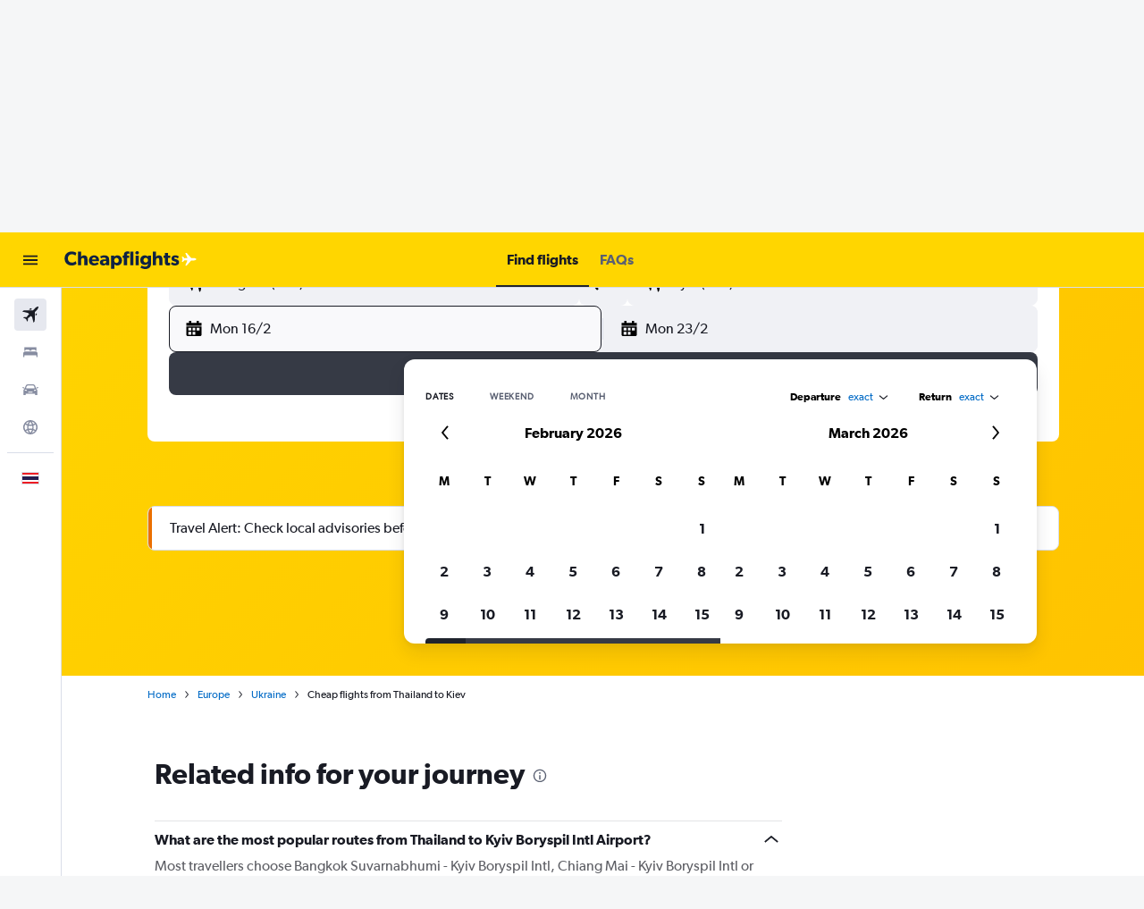

--- FILE ---
content_type: application/javascript;charset=UTF-8
request_url: https://content.r9cdn.net/res/combined.js?v=40b261c7719d54aa5e2db35da796d1ad71126d26-cheapflightsyellow&cluster=4
body_size: 463
content:
define("default/ui/seo/common/warning/WarningContent",["exports","react","ui/layout/components/MarginContainer","ui/seo/common/components/HTMLComponent","ui/seoCommon/separators/Separator","ui/utils/components/ConditionalWrapper","ui/wrappers/ui/alert/AlertBanner","less!c45tn//ui/seo/common/warning/WarningContent.less"],function(e,i,n,s,t,o,l,p){"use strict";Object.defineProperty(e,"__esModule",{value:!0}),e.default=function(e){var r=e.title,a=e.message,n=e.presentation,n=void 0===n?"medium":n,t=e.showSeparator,t=void 0===t||t,e=e.disabledMargins,o=(0,i.useMemo)(function(){return(Array.isArray(a)?a:[a]).filter(function(e){return!!e&&0<e.trim().length})},[a]);return null!=o&&o.length?babelHelpers.jsx(d,{showSeparator:t,disabledMargins:e},void 0,babelHelpers.jsx("div",{className:(0,p.default)("".concat(u).concat(n))},void 0,babelHelpers.jsx(l.AlertBanner,{showIcon:!1,level:l.BannerLevel.WARNING,priority:l.BannerPriority.LOW,elevation:l.BannerElevation.ONE},void 0,r&&babelHelpers.jsx("h3",{className:(0,p.default)("title")},void 0,r),o.map(function(e,r){return babelHelpers.jsx(s.default,{tag:"div",className:(0,p.default)("message"),html:e},"warning-message-".concat(r))})))):null},i=babelHelpers.interopRequireWildcard(i),n=babelHelpers.interopRequireWildcard(n),s=babelHelpers.interopRequireDefault(s),t=babelHelpers.interopRequireDefault(t),p=babelHelpers.interopRequireDefault(p);var u="pres-";function d(e){var r=e.showSeparator,r=void 0===r||r,a=e.disabledMargins,e=e.children;return babelHelpers.jsx(o.ConditionalWrapper,{condition:!a,wrapper:function(e){return babelHelpers.jsx(n.default,{presentation:n.Presentation.NARROW},void 0,e)}},void 0,babelHelpers.jsx("section",{className:(0,p.default)("wrapper",{"mod-no-separator":!r})},void 0,babelHelpers.jsx("div",{className:(0,p.default)("content")},void 0,e),r&&babelHelpers.jsx(t.default,{presentation:"pres-dash"})))}});

//# sourceMappingURL=https://www.kayak.com/s/horizon/source-maps/combined.js.map?v=40b261c7719d54aa5e2db35da796d1ad71126d26-cheapflightsyellow
